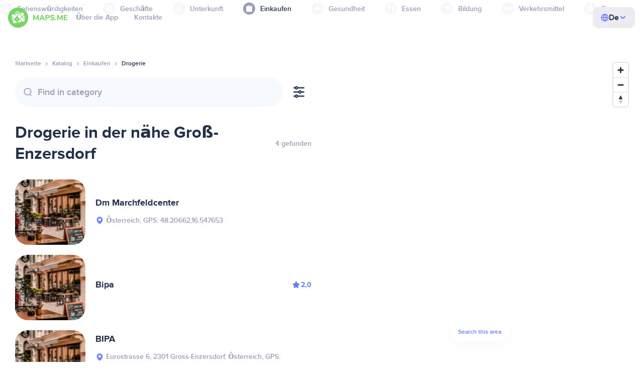

--- FILE ---
content_type: text/html;charset=UTF-8
request_url: https://de.maps.me/catalog/shops/shop-chemist/osterreich/gross-enzersdorf-240109644/
body_size: 84373
content:
<!DOCTYPE html>
<html>
  <head>
    
    <meta http-equiv="Content-Type" content="text/html; charset=utf-8" />
    <meta
      name="viewport"
      content="width=device-width, initial-scale=1.0, maximum-scale=1.0, user-scalable=0"
    />

    
    
    
    <meta
      name="description"
      content="Drogerie: Es gibt 23 Orte in Groß-Enzersdorf, Österreich. Suche nach „Drogerie“ und filtere nach Bewertungen, Features und Rezensionen für das Gebiet Österreich, Groß-Enzersdorf."
    />
    

    <link
      rel="apple-touch-icon"
      sizes="180x180"
      href="/img/favicon/apple-touch-icon.png"
    />
    <link
      rel="icon"
      type="image/png"
      sizes="32x32"
      href="/img/favicon/favicon-32x32.png"
    />
    <link
      rel="icon"
      type="image/png"
      sizes="16x16"
      href="/img/favicon/favicon-16x16.png"
    />
    <link rel="manifest" href="/img/favicon/site.webmanifest" />
    <link
      rel="mask-icon"
      href="/img/favicon/safari-pinned-tab.svg"
      color="#77d563"
    />
    <meta name="msapplication-TileColor" content="#00aba9" />
    <meta name="theme-color" content="#ffffff" />

    <title
    >Drogerie in der Nähe von Groß-Enzersdorf, Österreich: Adressen, Webseiten im Einkaufen-Verzeichnis, MAPS.ME – lade Offline-Karten herunter</title>
    
    
    
    
    
    

    <!--Google-->
    <meta
      itemprop="name"
      content="MAPS.ME (MapsWithMe), detaillierte Offline-Karten aus aller Welt für iPhone, iPad, Android"
    />
    <meta
      itemprop="description"
      content="MAPS.ME (MapsWithMe) bietet Offline-Karten aus aller Welt. Karten der Vereinigten Staaten von Amerika. New York, San Francisco, Washington. Frankreich: Paris. Italien: Rom, Venedig, Florenz, Rimini. Spanien: Barcelona, Madrid. Japan, Großbritannien, Türkei, Russland, Indien. Für Android- und iOS-Geräte."
    />
    <meta itemprop="image" content="/img/logo.png" />
    <!--Twitter-->
    <meta name="twitter:card" content="summary" />
    <meta
      name="twitter:title"
      content="MAPS.ME (MapsWithMe), detaillierte Offline-Karten aus aller Welt für iPhone, iPad, Android"
    />
    <meta
      name="twitter:description"
      content="MAPS.ME (MapsWithMe) bietet Offline-Karten aus aller Welt. Karten der Vereinigten Staaten von Amerika. New York, San Francisco, Washington. Frankreich: Paris. Italien: Rom, Venedig, Florenz, Rimini. Spanien: Barcelona, Madrid. Japan, Großbritannien, Türkei, Russland, Indien. Für Android- und iOS-Geräte."
    />
    <meta name="twitter:image:src" content="/img/logo.png" />
    <!--Facebook-->
    <meta
      property="og:site_name"
      content="MAPS.ME (MapsWithMe), detaillierte Offline-Karten aus aller Welt für iPhone, iPad, Android"
    />
    <meta
      property="og:description"
      content="MAPS.ME (MapsWithMe) bietet Offline-Karten aus aller Welt. Karten der Vereinigten Staaten von Amerika. New York, San Francisco, Washington. Frankreich: Paris. Italien: Rom, Venedig, Florenz, Rimini. Spanien: Barcelona, Madrid. Japan, Großbritannien, Türkei, Russland, Indien. Für Android- und iOS-Geräte."
    />
    <meta property="og:image" content="/img/logo.png" />
    <meta
      property="og:title"
      content="MAPS.ME (MapsWithMe), detaillierte Offline-Karten aus aller Welt für iPhone, iPad, Android"
    />
    <meta property="og:type" content="website" />
    <meta property="og:url" content="https://de.maps.me" />
    <link
      rel="alternate"
      hreflang="en"
      href="https://maps.me/catalog/shops/shop-chemist/osterreich/gross-enzersdorf-240109644/"
    /><link
      rel="alternate"
      hreflang="ar"
      href="https://ae.maps.me/catalog/shops/shop-chemist/osterreich/gross-enzersdorf-240109644/"
    /><link
      rel="alternate"
      hreflang="pt-br"
      href="https://br.maps.me/catalog/shops/shop-chemist/osterreich/gross-enzersdorf-240109644/"
    /><link
      rel="alternate"
      hreflang="fr"
      href="https://fr.maps.me/catalog/shops/shop-chemist/osterreich/gross-enzersdorf-240109644/"
    /><link
      rel="alternate"
      hreflang="de"
      href="https://de.maps.me/catalog/shops/shop-chemist/osterreich/gross-enzersdorf-240109644/"
    /><link
      rel="alternate"
      hreflang="it"
      href="https://it.maps.me/catalog/shops/shop-chemist/osterreich/gross-enzersdorf-240109644/"
    /><link
      rel="alternate"
      hreflang="ru"
      href="https://ru.maps.me/catalog/shops/shop-chemist/osterreich/gross-enzersdorf-240109644/"
    /><link
      rel="alternate"
      hreflang="zh"
      href="https://cn.maps.me/catalog/shops/shop-chemist/osterreich/gross-enzersdorf-240109644/"
    /><link
      rel="alternate"
      hreflang="zf"
      href="https://zf.maps.me/catalog/shops/shop-chemist/osterreich/gross-enzersdorf-240109644/"
    /><link
      rel="alternate"
      hreflang="es"
      href="https://es.maps.me/catalog/shops/shop-chemist/osterreich/gross-enzersdorf-240109644/"
    /><link
      rel="alternate"
      hreflang="tr"
      href="https://tr.maps.me/catalog/shops/shop-chemist/osterreich/gross-enzersdorf-240109644/"
    /><link
      rel="alternate"
      hreflang="hi"
      href="https://hi.maps.me/catalog/shops/shop-chemist/osterreich/gross-enzersdorf-240109644/"
    /><link
      rel="alternate"
      hreflang="vi"
      href="https://vn.maps.me/catalog/shops/shop-chemist/osterreich/gross-enzersdorf-240109644/"
    /><link
      rel="alternate"
      hreflang="ja"
      href="https://ja.maps.me/catalog/shops/shop-chemist/osterreich/gross-enzersdorf-240109644/"
    /><link
      rel="alternate"
      hreflang="ko"
      href="https://ko.maps.me/catalog/shops/shop-chemist/osterreich/gross-enzersdorf-240109644/"
    />
    
    <!--social end-->

    <link
      href="/css/light-theme.css"
      rel="stylesheet"
      type="text/css"
    />
    

    <link href="/css/style.css" rel="stylesheet" type="text/css" />
    <link href="/css/mobile.css" rel="stylesheet" type="text/css" />
    <link href="/css/header.css" rel="stylesheet" type="text/css" />
    <meta property="og:test" content="light" />

    <!-- Google Tag Manager -->
    <script>
      (function (w, d, s, l, i) {
        w[l] = w[l] || [];
        w[l].push({
          "gtm.start": new Date().getTime(),
          event: "gtm.js",
        });
        var f = d.getElementsByTagName(s)[0],
          j = d.createElement(s),
          dl = l != "dataLayer" ? "&l=" + l : "";
        j.async = true;
        j.src = "https://www.googletagmanager.com/gtm.js?id=" + i + dl;
        f.parentNode.insertBefore(j, f);
      })(window, document, "script", "dataLayer", "GTM-T43L9CP");
    </script>
    <!-- End Google Tag Manager -->
    <script
      src="//geoip-js.com/js/apis/geoip2/v2.1/geoip2.js"
      type="text/javascript"
    ></script>
  
    <script src="https://api.mapbox.com/mapbox-gl-js/v1.12.0/mapbox-gl.js"></script>
    <link
      href="https://api.mapbox.com/mapbox-gl-js/v1.12.0/mapbox-gl.css"
      rel="stylesheet"
    />
  </head>
  <body class="theme-light">
    <div class="mainwrap">
      <div class="top-content">
        <header
    class="page-header"
  >
    <div class="page-header-content-wrapper">
      <div class="page-header-left-side">
        <a
          class="page-header-logo page-header-logo--long"
          href="/"
          ><img src="/img/logo-full.svg" alt="Maps.me" />
        </a>
        <a
          class="page-header-logo page-header-logo--short"
          href="/"
          ><img src="/img/logo.svg" alt="Maps.me" />
        </a>
        <div class="page-header-navigation js-page-header-navigation">
          <div
            class="page-header-languages page-header-languages--mobile js-page-header-languages-block"
          >
            <div
              class="page-header-languages-current js-page-header-languages-current"
            >
              <div>
                <img src="/img/globe.svg" />
                <div>De</div>
              </div>
              <img class="chevron" src="/img/chevron-up.svg" />
            </div>
            <div class="page-header-back js-page-header-languages-current">
              <img src="/img/chevron-left.svg" />
              Menu
            </div>
            <div class="page-header-languages-list">
              <a
                class="filters-check"
                href="https://maps.me/catalog/shops/shop-chemist/osterreich/gross-enzersdorf-240109644/"
              >
                <span class="checkbox"></span
                ><span>English</span>
              </a><a
                class="filters-check"
                href="https://ae.maps.me/catalog/shops/shop-chemist/osterreich/gross-enzersdorf-240109644/"
              >
                <span class="checkbox"></span
                ><span>Arabic</span>
              </a><a
                class="filters-check"
                href="https://br.maps.me/catalog/shops/shop-chemist/osterreich/gross-enzersdorf-240109644/"
              >
                <span class="checkbox"></span
                ><span>Brazil</span>
              </a><a
                class="filters-check"
                href="https://fr.maps.me/catalog/shops/shop-chemist/osterreich/gross-enzersdorf-240109644/"
              >
                <span class="checkbox"></span
                ><span>French</span>
              </a><a
                class="filters-check active"
                href="https://de.maps.me/catalog/shops/shop-chemist/osterreich/gross-enzersdorf-240109644/"
              >
                <span class="checkbox"></span
                ><span>German</span>
              </a><a
                class="filters-check"
                href="https://it.maps.me/catalog/shops/shop-chemist/osterreich/gross-enzersdorf-240109644/"
              >
                <span class="checkbox"></span
                ><span>Italian</span>
              </a><a
                class="filters-check"
                href="https://ru.maps.me/catalog/shops/shop-chemist/osterreich/gross-enzersdorf-240109644/"
              >
                <span class="checkbox"></span
                ><span>Russian</span>
              </a><a
                class="filters-check"
                href="https://cn.maps.me/catalog/shops/shop-chemist/osterreich/gross-enzersdorf-240109644/"
              >
                <span class="checkbox"></span
                ><span>Simplified China</span>
              </a><a
                class="filters-check"
                href="https://zf.maps.me/catalog/shops/shop-chemist/osterreich/gross-enzersdorf-240109644/"
              >
                <span class="checkbox"></span
                ><span>Traditional China</span>
              </a><a
                class="filters-check"
                href="https://es.maps.me/catalog/shops/shop-chemist/osterreich/gross-enzersdorf-240109644/"
              >
                <span class="checkbox"></span
                ><span>Spanish</span>
              </a><a
                class="filters-check"
                href="https://tr.maps.me/catalog/shops/shop-chemist/osterreich/gross-enzersdorf-240109644/"
              >
                <span class="checkbox"></span
                ><span>Turkey</span>
              </a><a
                class="filters-check"
                href="https://hi.maps.me/catalog/shops/shop-chemist/osterreich/gross-enzersdorf-240109644/"
              >
                <span class="checkbox"></span
                ><span>India</span>
              </a><a
                class="filters-check"
                href="https://vn.maps.me/catalog/shops/shop-chemist/osterreich/gross-enzersdorf-240109644/"
              >
                <span class="checkbox"></span
                ><span>Vietnam</span>
              </a><a
                class="filters-check"
                href="https://ja.maps.me/catalog/shops/shop-chemist/osterreich/gross-enzersdorf-240109644/"
              >
                <span class="checkbox"></span
                ><span>Japanese</span>
              </a><a
                class="filters-check"
                href="https://ko.maps.me/catalog/shops/shop-chemist/osterreich/gross-enzersdorf-240109644/"
              >
                <span class="checkbox"></span
                ><span>Korean</span>
              </a>
            </div>
          </div>
          <ul class="js-navigation-list">
            <li
            >
              <a
                class="link"
                href="/app/"
                >Über die App</a
              >
              <img src="/img/chevron-nav.svg" />
            </li>
            <li
            >
              <a
                class="link"
                href="/contacts/"
                >Kontakte</a
              >
              <img src="/img/chevron-nav.svg" />
            </li>
          </ul>
        </div>
      </div>

      <div
        class="page-header-languages js-page-header-languages-block"
      >
        <div
          class="page-header-languages-current js-page-header-languages-current"
        >
          <img src="/img/globe.svg" />
          <div>De</div>
          <img class="chevron" src="/img/chevron-up.svg" />
        </div>

        <div class="page-header-languages-list">
          <a
            class="filters-check"
            href="https://maps.me/catalog/shops/shop-chemist/osterreich/gross-enzersdorf-240109644/"
          >
            <span class="checkbox"></span
            ><span>English</span>
          </a><a
            class="filters-check"
            href="https://ae.maps.me/catalog/shops/shop-chemist/osterreich/gross-enzersdorf-240109644/"
          >
            <span class="checkbox"></span
            ><span>Arabic</span>
          </a><a
            class="filters-check"
            href="https://br.maps.me/catalog/shops/shop-chemist/osterreich/gross-enzersdorf-240109644/"
          >
            <span class="checkbox"></span
            ><span>Brazil</span>
          </a><a
            class="filters-check"
            href="https://fr.maps.me/catalog/shops/shop-chemist/osterreich/gross-enzersdorf-240109644/"
          >
            <span class="checkbox"></span
            ><span>French</span>
          </a><a
            class="filters-check active"
            href="https://de.maps.me/catalog/shops/shop-chemist/osterreich/gross-enzersdorf-240109644/"
          >
            <span class="checkbox"></span
            ><span>German</span>
          </a><a
            class="filters-check"
            href="https://it.maps.me/catalog/shops/shop-chemist/osterreich/gross-enzersdorf-240109644/"
          >
            <span class="checkbox"></span
            ><span>Italian</span>
          </a><a
            class="filters-check"
            href="https://ru.maps.me/catalog/shops/shop-chemist/osterreich/gross-enzersdorf-240109644/"
          >
            <span class="checkbox"></span
            ><span>Russian</span>
          </a><a
            class="filters-check"
            href="https://cn.maps.me/catalog/shops/shop-chemist/osterreich/gross-enzersdorf-240109644/"
          >
            <span class="checkbox"></span
            ><span>Simplified China</span>
          </a><a
            class="filters-check"
            href="https://zf.maps.me/catalog/shops/shop-chemist/osterreich/gross-enzersdorf-240109644/"
          >
            <span class="checkbox"></span
            ><span>Traditional China</span>
          </a><a
            class="filters-check"
            href="https://es.maps.me/catalog/shops/shop-chemist/osterreich/gross-enzersdorf-240109644/"
          >
            <span class="checkbox"></span
            ><span>Spanish</span>
          </a><a
            class="filters-check"
            href="https://tr.maps.me/catalog/shops/shop-chemist/osterreich/gross-enzersdorf-240109644/"
          >
            <span class="checkbox"></span
            ><span>Turkey</span>
          </a><a
            class="filters-check"
            href="https://hi.maps.me/catalog/shops/shop-chemist/osterreich/gross-enzersdorf-240109644/"
          >
            <span class="checkbox"></span
            ><span>India</span>
          </a><a
            class="filters-check"
            href="https://vn.maps.me/catalog/shops/shop-chemist/osterreich/gross-enzersdorf-240109644/"
          >
            <span class="checkbox"></span
            ><span>Vietnam</span>
          </a><a
            class="filters-check"
            href="https://ja.maps.me/catalog/shops/shop-chemist/osterreich/gross-enzersdorf-240109644/"
          >
            <span class="checkbox"></span
            ><span>Japanese</span>
          </a><a
            class="filters-check"
            href="https://ko.maps.me/catalog/shops/shop-chemist/osterreich/gross-enzersdorf-240109644/"
          >
            <span class="checkbox"></span
            ><span>Korean</span>
          </a>
        </div>
      </div>

      <div class="mobile-menu-button js-mobile-menu-button">
        <img
          class="mobile-menu-image--burger"
          src="/img/burger.svg"
          alt="Maps.me"
        />
        <img
          class="mobile-menu-image--cross"
          src="/img/burger-close.svg"
          alt="Maps.me"
        />
      </div>
    </div>
    <div class="snackbar-error" id="error-alert">
      <div class="snackbar-error-text-container" variant="error"><span class="snackbar-error-text">This section is not available yet</span></div>
      <div class="snackbar-error-icon"><svg width="24" height="24" viewBox="0 0 24 24" fill="none" xmlns="http://www.w3.org/2000/svg"><path d="M12 22C9.34711 22.0024 6.80218 20.9496 4.9263 19.0737C3.05042 17.1978 1.99762 14.6529 2 12V11.8C2.08179 7.79223 4.5478 4.22016 8.26637 2.72307C11.9849 1.22597 16.2381 2.0929 19.074 4.92601C21.9365 7.78609 22.7932 12.0893 21.2443 15.8276C19.6955 19.5659 16.0465 22.0024 12 22ZM12 13.41L13.885 15.295C14.2744 15.6844 14.9056 15.6844 15.295 15.295C15.6844 14.9056 15.6844 14.2744 15.295 13.885L13.41 12L15.295 10.115C15.6844 9.72565 15.6844 9.09437 15.295 8.70501C14.9056 8.31565 14.2744 8.31565 13.885 8.70501L12 10.59L10.115 8.70501C9.72565 8.31565 9.09437 8.31565 8.70501 8.70501C8.31565 9.09437 8.31565 9.72565 8.70501 10.115L10.59 12L8.70508 13.8849C8.31568 14.2743 8.31568 14.9057 8.70508 15.2951C9.09442 15.6844 9.72566 15.6845 10.1151 15.2952L12 13.411V13.41Z" fill="white"></path></svg></div>
    </div>
  </header>
        <!-- end .header-->
        
        
          <div class="top-categories">
    <div class="container">
        <div class="swiper-container">
            <div class="swiper-wrapper">
                <div class="swiper-slide">
                    <div class="menu-category js_open_block"
                         style="--color: #319CFF">
                        <div class="menu-category-head link js_toggle_categories"> <span class="pic">
                                                                            <img src="/img/categories/entertainment-7d60ce76e86377e2fc948d0865602163.svg"
                                                                                 width="24" height="24" alt=""/>
                                                                            </span><span>Unterhaltung</span>
                        </div>
                        <!-- end .menu-category-head-->
                        <div class="popup">
                            <div class="popup-scroll">
                                <div class="popup-ind">
                                    <ul>
                                        <li>
                                            <a href="/catalog/recreation/sport-athletics/">Fitness</a>
                                        </li>
                                        <li>
                                            <a href="/catalog/recreation/sport-basketball/">Basketballplatz</a>
                                        </li>
                                        <li>
                                            <a href="/catalog/recreation/amenity-casino/">Casino</a>
                                        </li>
                                        <li>
                                            <a href="/catalog/recreation/amenity-cinema/">Kino</a>
                                        </li>
                                        <li>
                                            <a href="/catalog/recreation/leisure-fitness_centre/">Fitnessstudio</a>
                                        </li>
                                        <li>
                                            <a href="/catalog/recreation/sport-football/">Fußballplatz</a>
                                        </li>
                                        <li>
                                            <a href="/catalog/recreation/amenity-library/">Bibliothek</a>
                                        </li>
                                        <li>
                                            <a href="/catalog/recreation/sport-multi/">Sportplatz</a>
                                        </li>
                                        <li>
                                            <a href="/catalog/recreation/amenity-nightclub/">Nachtclub</a>
                                        </li>
                                        <li>
                                            <a href="/catalog/recreation/leisure-park/">Parkanlage</a>
                                        </li>
                                        <li>
                                            <a href="/catalog/recreation/man_made-pier/">Kai</a>
                                        </li>
                                        <li>
                                            <a href="/catalog/recreation/leisure-sauna/">Sauna</a>
                                        </li>
                                        <li>
                                            <a href="/catalog/recreation/leisure-stadium/">Stadion</a>
                                        </li>
                                        <li>
                                            <a href="/catalog/recreation/leisure-swimming_pool/">Schwimmbad</a>
                                        </li>
                                        <li>
                                            <a href="/catalog/recreation/amenity-theatre/">Theater</a>
                                        </li>
                                        <li>
                                            <a href="/catalog/recreation/leisure-water_park/">Wasserpark</a>
                                        </li>
                                        <li>
                                            <a href="/catalog/recreation/tourism-zoo/">Zoo</a>
                                        </li>
                                    </ul>
                                </div>
                                <!-- end .popup-ind-->
                            </div>
                            <!-- end .popup-scroll-->
                            <div class="popup-arr"></div>
                        </div>
                        <!-- end .popup-->
                    </div>
                    <!-- end .menu-category-->
                </div>
                <div class="swiper-slide">
                    <div class="menu-category js_open_block"
                         style="--color: #AF63BC">
                        <div class="menu-category-head link js_toggle_categories"> <span class="pic">
                                                                            <img src="/img/categories/attractions-86345dd157fbd2a77d6e6ec71715c2bc.svg"
                                                                                 width="24" height="24" alt=""/>
                                                                            </span><span>Sehenswürdigkeiten</span>
                        </div>
                        <!-- end .menu-category-head-->
                        <div class="popup">
                            <div class="popup-scroll">
                                <div class="popup-ind">
                                    <ul>
                                        <li>
                                            <a href="/catalog/attractions/tourism-attraction/">Sehenswürdigkeit</a>
                                        </li>
                                        <li>
                                            <a href="/catalog/attractions/historic-castle/">Schloss/Burg</a>
                                        </li>
                                        <li>
                                            <a href="/catalog/attractions/amenity-place_of_worship-christian/">Kirche</a>
                                        </li>
                                        <li>
                                            <a href="/catalog/attractions/historic-memorial/">Denkmal</a>
                                        </li>
                                        <li>
                                            <a href="/catalog/attractions/historic-monument/">Monument</a>
                                        </li>
                                        <li>
                                            <a href="/catalog/attractions/amenity-place_of_worship-muslim/">Mosque</a>
                                        </li>
                                        <li>
                                            <a href="/catalog/attractions/tourism-museum/">Museum</a>
                                        </li>
                                        <li>
                                            <a href="/catalog/attractions/amenity-place_of_worship-jewish/">Synagoge</a>
                                        </li>
                                        <li>
                                            <a href="/catalog/attractions/amenity-place_of_worship-taoist/">Tempel</a>
                                        </li>
                                        <li>
                                            <a href="/catalog/attractions/historic-tomb/">Grabmal</a>
                                        </li>
                                        <li>
                                            <a href="/catalog/attractions/tourism-viewpoint/">Aussichtspunkt</a>
                                        </li>
                                        <li>
                                            <a href="/catalog/attractions/historic-wayside_shrine/">Wegkreuz</a>
                                        </li>
                                    </ul>
                                </div>
                                <!-- end .popup-ind-->
                            </div>
                            <!-- end .popup-scroll-->
                            <div class="popup-arr"></div>
                        </div>
                        <!-- end .popup-->
                    </div>
                    <!-- end .menu-category-->
                </div>
                <div class="swiper-slide">
                    <div class="menu-category js_open_block"
                         style="--color: #5D36B0">
                        <div class="menu-category-head link js_toggle_categories"> <span class="pic">
                                                                            <img src="/img/categories/business-b610e905c38c339acb539c8a6bb3a4c7.svg"
                                                                                 width="24" height="24" alt=""/>
                                                                            </span><span>Geschäfte</span>
                        </div>
                        <!-- end .menu-category-head-->
                        <div class="popup">
                            <div class="popup-scroll">
                                <div class="popup-ind">
                                    <ul>
                                        <li>
                                            <a href="/catalog/business/shop-car_parts/">Autoteile</a>
                                        </li>
                                        <li>
                                            <a href="/catalog/business/shop-car/">Autohändler</a>
                                        </li>
                                        <li>
                                            <a href="/catalog/business/amenity-car_wash/">Autowaschanlage</a>
                                        </li>
                                        <li>
                                            <a href="/catalog/business/office-company/">Geschäftsstelle</a>
                                        </li>
                                        <li>
                                            <a href="/catalog/business/shop-dry_cleaning/">Reinigungsdienst</a>
                                        </li>
                                        <li>
                                            <a href="/catalog/business/shop-hairdresser/">Friseursalon</a>
                                        </li>
                                        <li>
                                            <a href="/catalog/business/shop-laundry/">Wäscherei</a>
                                        </li>
                                        <li>
                                            <a href="/catalog/business/office-lawyer/">Anwalt</a>
                                        </li>
                                        <li>
                                            <a href="/catalog/business/shop-optician/">Optiker</a>
                                        </li>
                                        <li>
                                            <a href="/catalog/business/shop-car_repair-tyres/">Reifendienst</a>
                                        </li>
                                    </ul>
                                </div>
                                <!-- end .popup-ind-->
                            </div>
                            <!-- end .popup-scroll-->
                            <div class="popup-arr"></div>
                        </div>
                        <!-- end .popup-->
                    </div>
                    <!-- end .menu-category-->
                </div>
                <div class="swiper-slide">
                    <div class="menu-category js_open_block"
                         style="--color: #6F4ADA">
                        <div class="menu-category-head link js_toggle_categories"> <span class="pic">
                                                                            <img src="/img/categories/lodging-3101fa6373c6a4ce946195c82f9a8b7d.svg"
                                                                                 width="24" height="24" alt=""/>
                                                                            </span><span>Unterkunft</span>
                        </div>
                        <!-- end .menu-category-head-->
                        <div class="popup">
                            <div class="popup-scroll">
                                <div class="popup-ind">
                                    <ul>
                                        <li>
                                            <a href="/catalog/lodging/tourism-apartment/">Apartments</a>
                                        </li>
                                        <li>
                                            <a href="/catalog/lodging/tourism-camp_site/">Campingplatz</a>
                                        </li>
                                        <li>
                                            <a href="/catalog/lodging/tourism-guest_house/">Pension</a>
                                        </li>
                                        <li>
                                            <a href="/catalog/lodging/tourism-hostel/">Herberge</a>
                                        </li>
                                        <li>
                                            <a href="/catalog/lodging/tourism-hotel/">Hotel</a>
                                        </li>
                                        <li>
                                            <a href="/catalog/lodging/tourism-motel/">Motel</a>
                                        </li>
                                    </ul>
                                </div>
                                <!-- end .popup-ind-->
                            </div>
                            <!-- end .popup-scroll-->
                            <div class="popup-arr"></div>
                        </div>
                        <!-- end .popup-->
                    </div>
                    <!-- end .menu-category-->
                </div>
                <div class="swiper-slide active">
                    <div class="menu-category active js_open_block"
                         style="--color: #999CB8">
                        <div class="menu-category-head link js_toggle_categories"> <span class="pic">
                                                                            <img src="/img/categories/shops-5aea0688e2b2c67948d3fe515282b853.svg"
                                                                                 width="24" height="24" alt=""/>
                                                                            </span><span>Einkaufen</span>
                        </div>
                        <!-- end .menu-category-head-->
                        <div class="popup">
                            <div class="popup-scroll">
                                <div class="popup-ind">
                                    <ul>
                                        <li>
                                            <a href="/catalog/shops/shop-bakery/">Bäckerei</a>
                                        </li>
                                        <li>
                                            <a href="/catalog/shops/shop-beauty/">Kosmetikgeschäft</a>
                                        </li>
                                        <li>
                                            <a href="/catalog/shops/shop-books/">Bücherladen</a>
                                        </li>
                                        <li>
                                            <a href="/catalog/shops/shop-butcher/">Metzgerei</a>
                                        </li>
                                        <li>
                                            <a href="/catalog/shops/shop-chemist/">Drogerie</a>
                                        </li>
                                        <li>
                                            <a href="/catalog/shops/shop-clothes/">Kleidungsgeschäft</a>
                                        </li>
                                        <li>
                                            <a href="/catalog/shops/shop-computer/">Computerladen</a>
                                        </li>
                                        <li>
                                            <a href="/catalog/shops/shop-department_store/">Kaufhaus</a>
                                        </li>
                                        <li>
                                            <a href="/catalog/shops/shop-florist/">Florist</a>
                                        </li>
                                        <li>
                                            <a href="/catalog/shops/shop-furniture/">Möbelgeschäft</a>
                                        </li>
                                        <li>
                                            <a href="/catalog/shops/shop-gift/">Geschenkeladen</a>
                                        </li>
                                        <li>
                                            <a href="/catalog/shops/shop-hardware/">Baumarkt</a>
                                        </li>
                                        <li>
                                            <a href="/catalog/shops/shop-jewelry/">Juwelier</a>
                                        </li>
                                        <li>
                                            <a href="/catalog/shops/shop-kiosk/">Kiosk</a>
                                        </li>
                                        <li>
                                            <a href="/catalog/shops/shop-alcohol/">Spirituosengeschäft</a>
                                        </li>
                                        <li>
                                            <a href="/catalog/shops/shop-mall/">Einkaufszentrum</a>
                                        </li>
                                        <li>
                                            <a href="/catalog/shops/amenity-marketplace/">Marktplatz</a>
                                        </li>
                                        <li>
                                            <a href="/catalog/shops/shop-pet/">Heimtierbedarf</a>
                                        </li>
                                        <li>
                                            <a href="/catalog/shops/shop-photo/">Fotogeschäft</a>
                                        </li>
                                        <li>
                                            <a href="/catalog/shops/shop-shoes/">Schuhgeschäft</a>
                                        </li>
                                        <li>
                                            <a href="/catalog/shops/shop-sports/">Sportgeschäft</a>
                                        </li>
                                        <li>
                                            <a href="/catalog/shops/shop-supermarket/">Supermarkt</a>
                                        </li>
                                        <li>
                                            <a href="/catalog/shops/shop-confectionery/">Süßwarenladen</a>
                                        </li>
                                        <li>
                                            <a href="/catalog/shops/shop-ticket/">Kartenverkaufsstelle</a>
                                        </li>
                                        <li>
                                            <a href="/catalog/shops/shop-toys/">Spielzeuggeschäft</a>
                                        </li>
                                        <li>
                                            <a href="/catalog/shops/shop-wine/">Weinhandlung</a>
                                        </li>
                                    </ul>
                                </div>
                                <!-- end .popup-ind-->
                            </div>
                            <!-- end .popup-scroll-->
                            <div class="popup-arr"></div>
                        </div>
                        <!-- end .popup-->
                    </div>
                    <!-- end .menu-category-->
                </div>
                <div class="swiper-slide">
                    <div class="menu-category js_open_block"
                         style="--color: #28DBBB">
                        <div class="menu-category-head link js_toggle_categories"> <span class="pic">
                                                                            <img src="/img/categories/health-a5112ec65e5c888fae2e25462a5ecb0d.svg"
                                                                                 width="24" height="24" alt=""/>
                                                                            </span><span>Gesundheit</span>
                        </div>
                        <!-- end .menu-category-head-->
                        <div class="popup">
                            <div class="popup-scroll">
                                <div class="popup-ind">
                                    <ul>
                                        <li>
                                            <a href="/catalog/health/amenity-clinic/">Klinik</a>
                                        </li>
                                        <li>
                                            <a href="/catalog/health/amenity-dentist/">Zahnarzt</a>
                                        </li>
                                        <li>
                                            <a href="/catalog/health/amenity-doctors/">Arzt</a>
                                        </li>
                                        <li>
                                            <a href="/catalog/health/amenity-hospital/">Krankenhaus</a>
                                        </li>
                                        <li>
                                            <a href="/catalog/health/amenity-pharmacy/">Apotheke</a>
                                        </li>
                                        <li>
                                            <a href="/catalog/health/amenity-veterinary/">Tierarzt</a>
                                        </li>
                                    </ul>
                                </div>
                                <!-- end .popup-ind-->
                            </div>
                            <!-- end .popup-scroll-->
                            <div class="popup-arr"></div>
                        </div>
                        <!-- end .popup-->
                    </div>
                    <!-- end .menu-category-->
                </div>
                <div class="swiper-slide">
                    <div class="menu-category js_open_block"
                         style="--color: #24C17D">
                        <div class="menu-category-head link js_toggle_categories"> <span class="pic">
                                                                            <img src="/img/categories/food-482840d98888ee6d80d9694d22bec315.svg"
                                                                                 width="24" height="24" alt=""/>
                                                                            </span><span>Essen</span>
                        </div>
                        <!-- end .menu-category-head-->
                        <div class="popup">
                            <div class="popup-scroll">
                                <div class="popup-ind">
                                    <ul>
                                        <li>
                                            <a href="/catalog/food/amenity-bar/">Bar</a>
                                        </li>
                                        <li>
                                            <a href="/catalog/food/amenity-cafe/">Café</a>
                                        </li>
                                        <li>
                                            <a href="/catalog/food/amenity-fast_food/">Fast Food</a>
                                        </li>
                                        <li>
                                            <a href="/catalog/food/amenity-pub/">Kneipe</a>
                                        </li>
                                        <li>
                                            <a href="/catalog/food/amenity-restaurant/">Restaurant</a>
                                        </li>
                                    </ul>
                                </div>
                                <!-- end .popup-ind-->
                            </div>
                            <!-- end .popup-scroll-->
                            <div class="popup-arr"></div>
                        </div>
                        <!-- end .popup-->
                    </div>
                    <!-- end .menu-category-->
                </div>
                <div class="swiper-slide">
                    <div class="menu-category js_open_block"
                         style="--color: #1F9983">
                        <div class="menu-category-head link js_toggle_categories"> <span class="pic">
                                                                            <img src="/img/categories/education-6eeba8b3633828a2bc8a5e5849e3b374.svg"
                                                                                 width="24" height="24" alt=""/>
                                                                            </span><span>Bildung</span>
                        </div>
                        <!-- end .menu-category-head-->
                        <div class="popup">
                            <div class="popup-scroll">
                                <div class="popup-ind">
                                    <ul>
                                        <li>
                                            <a href="/catalog/education/amenity-college/">Hochschule</a>
                                        </li>
                                        <li>
                                            <a href="/catalog/education/amenity-kindergarten/">Kindergarten</a>
                                        </li>
                                        <li>
                                            <a href="/catalog/education/amenity-school/">Schule</a>
                                        </li>
                                        <li>
                                            <a href="/catalog/education/amenity-university/">Universität</a>
                                        </li>
                                    </ul>
                                </div>
                                <!-- end .popup-ind-->
                            </div>
                            <!-- end .popup-scroll-->
                            <div class="popup-arr"></div>
                        </div>
                        <!-- end .popup-->
                    </div>
                    <!-- end .menu-category-->
                </div>
                <div class="swiper-slide">
                    <div class="menu-category js_open_block"
                         style="--color: #FB4D6D">
                        <div class="menu-category-head link js_toggle_categories"> <span class="pic">
                                                                            <img src="/img/categories/transport-5f3701dbe5fcb3435103f1d33304467b.svg"
                                                                                 width="24" height="24" alt=""/>
                                                                            </span><span>Verkehrsmittel</span>
                        </div>
                        <!-- end .menu-category-head-->
                        <div class="popup">
                            <div class="popup-scroll">
                                <div class="popup-ind">
                                    <ul>
                                        <li>
                                            <a href="/catalog/transport/aeroway-aerodrome/">Flughafen</a>
                                        </li>
                                        <li>
                                            <a href="/catalog/transport/amenity-bus_station/">Bushaltestelle</a>
                                        </li>
                                        <li>
                                            <a href="/catalog/transport/amenity-car_rental/">Autovermietung</a>
                                        </li>
                                        <li>
                                            <a href="/catalog/transport/amenity-car_sharing/">Carsharing</a>
                                        </li>
                                        <li>
                                            <a href="/catalog/transport/amenity-fuel/">Tankstelle</a>
                                        </li>
                                        <li>
                                            <a href="/catalog/transport/amenity-parking/">Parkplatz</a>
                                        </li>
                                        <li>
                                            <a href="/catalog/transport/railway-subway_entrance/">U-/S-Bahn</a>
                                        </li>
                                        <li>
                                            <a href="/catalog/transport/amenity-taxi/">Taxi</a>
                                        </li>
                                        <li>
                                            <a href="/catalog/transport/railway-station/">Bahnhof</a>
                                        </li>
                                    </ul>
                                </div>
                                <!-- end .popup-ind-->
                            </div>
                            <!-- end .popup-scroll-->
                            <div class="popup-arr"></div>
                        </div>
                        <!-- end .popup-->
                    </div>
                    <!-- end .menu-category-->
                </div>
                <div class="swiper-slide">
                    <div class="menu-category js_open_block"
                         style="--color: #82C3FF">
                        <div class="menu-category-head link js_toggle_categories"> <span class="pic">
                                                                            <img src="/img/categories/finance-b610e905c38c339acb539c8a6bb3a4c7.svg"
                                                                                 width="24" height="24" alt=""/>
                                                                            </span><span>Finanzen</span>
                        </div>
                        <!-- end .menu-category-head-->
                        <div class="popup">
                            <div class="popup-scroll">
                                <div class="popup-ind">
                                    <ul>
                                        <li>
                                            <a href="/catalog/finance/amenity-atm/">Geldautomat</a>
                                        </li>
                                        <li>
                                            <a href="/catalog/finance/amenity-bank/">Bank</a>
                                        </li>
                                        <li>
                                            <a href="/catalog/finance/amenity-post_office/">Post</a>
                                        </li>
                                    </ul>
                                </div>
                                <!-- end .popup-ind-->
                            </div>
                            <!-- end .popup-scroll-->
                            <div class="popup-arr"></div>
                        </div>
                        <!-- end .popup-->
                    </div>
                    <!-- end .menu-category-->
                </div>
                <!-- end .swiper-slide-->
            </div>
            <!-- end .swiper-wrapper-->
        </div>
        <!-- end .swiper-container-->
    </div>
    <!-- end .container-->
</div>
        
        
        <!-- end .top-categories-->
      </div>
      <!-- end .top-content-->
      <div class="content">
        <div class="top-content-place with-cat"></div>
        <div class="content-with-map">
          <div class="container">
            <div class="breadcrumbs">
              <div class="grid">
                <div>
                  <a href="/"
                    ><span>Startseite</span></a
                  >
                </div>
                <div class="arr">
                  <svg width="12" height="12">
                    <use xlink:href="/img/sprite.svg#rarr-12"></use>
                  </svg>
                </div>
                <div>
                  <a href="/catalog"
                    ><span>Katalog</span></a
                  >
                </div>
                <div class="arr">
                  <svg width="12" height="12">
                    <use xlink:href="/img/sprite.svg#rarr-12"></use>
                  </svg>
                </div>
                <div>
                  <a
                    href="/catalog/shops/"
                  >
                    <span>Einkaufen</span>
                  </a>
                </div>
                <div class="arr">
                  <svg width="12" height="12">
                    <use xlink:href="/img/sprite.svg#rarr-12"></use>
                  </svg>
                </div>
                <div>
                  <span>Drogerie</span>
                </div>
              </div>
              <!-- end .grid-->
            </div>
            <!-- end .breadcrumbs-->
            <form
              action="/catalog/shops/shop-chemist/"
              class="big-search has-filters"
            >
              <div class="input placeholder input-big input-search">
                <input
                  type="search"
                  placeholder="Find in category" id="searchString" name="searchString" value=""
                />
                <div class="pic">
                  <svg width="20" height="20">
                    <use xlink:href="/img/sprite.svg#search-20"></use>
                  </svg>
                </div>
                <div class="clear">
                  <svg width="24" height="24">
                    <use xlink:href="/img/sprite.svg#cross-24"></use>
                  </svg>
                </div>
              </div>
              <!-- end .input-->
              <div
                class="filters js_open_block"
              >
                <div class="toggle js_toggle">
                  <svg width="24" height="24">
                    <use xlink:href="/img/sprite.svg#filter-24"></use>
                  </svg>
                </div>
                <!-- end .toggle-->
                <div class="popup">
                  <div class="popup-scroll">
                    <div class="popup-ind">
                      <a
                        class="filters-check"
                        href="/catalog/shops/shop-chemist/?wifi=true"
                      >
                        <span class="checkbox"></span><span>Wi-Fi</span>
                      </a>
                      <!-- end .filters-check-->
                      
                      <!-- end .filters-check-->
                      <div class="filters-checks">
                        <a
                          href="/catalog/shops/shop-chemist/?priceTier=1"
                        >
                          <span>$</span>
                        </a>
                        <a
                          href="/catalog/shops/shop-chemist/?priceTier=2"
                        >
                          <span>$$</span>
                        </a>
                        <a
                          href="/catalog/shops/shop-chemist/?priceTier=3"
                        >
                          <span>$$$</span>
                        </a>
                        <a
                          href="/catalog/shops/shop-chemist/?priceTier=4"
                        >
                          <span>$$$$</span>
                        </a>
                      </div>
                      <!-- end .filters-checks-->
                      <a
                        class="filters-check"
                        href="/catalog/shops/shop-chemist/?wheelchair=true"
                      >
                        <span class="checkbox"></span
                        ><span>Wheelchair active</span>
                      </a>
                      <!-- end .filters-check-->
                      <div class="filters-clear">
                        <a
                          class="link"
                          type="reset"
                          href="/catalog/shops/shop-chemist/"
                          >Clear</a
                        >
                      </div>
                      <!-- end .filters-clear-->
                    </div>
                    <!-- end .popup-ind-->
                  </div>
                  <!-- end .popup-scroll-->
                  <div class="popup-arr"></div>
                </div>
                <!-- end .popup-->
              </div>
              <!-- end .filters-->
            </form>
            <!-- end .big-search-->

            <div
              class="results-title"
            >
              <div class="top">
                
                <h1
                  class="title-33"
                >Drogerie in der nähe Groß-Enzersdorf</h1>
                
                <div
                  class="num"
                >4 gefunden</div>
              </div>
              <!-- end .top-->
            </div>
            <!-- end .results-title-->
            <div
              class="list-places"
            >
              
                <div class="el" id="58a452ea39a0160c971a0f71">
    <div class="card-wide">
        <a class="head"
           href="/catalog/shops/shop-chemist/dm-4611686019311629448/">
            <div class="photo"><img src="/img/temp/1.jpg" width="280"
                                    height="260" alt=""/></div>
            <!-- end .photo-->
            <div class="wrap">
                <div class="top">
                    <h2 class="name">Dm Marchfeldcenter</h2>
                    
                    <!-- end .info-stars-->
                </div>
                <!-- end .top-->
                <div class="info">
                    <div class="l">
                        <div>
                            
                            
                        </div>
                        <div class="info-place">
                            <span class="pic">
                            <svg width="15" height="15">
                                    <use xlink:href="/img/sprite.svg#pin-20"></use>
                            </svg>
                        </span>
                            <div>Österreich, GPS: 48.20662,16.547653</div>
                        </div>
                        <!-- end .info-place-->
                    </div>
                    <!-- end .l-->
                </div>
                <!-- end .info-->
                <div class="tags">
                    
                    <ul class="hide">
                    </ul>
                    
                </div>
                <!-- end .tags-->
            </div>
            <!-- end .wrap-->
        </a>
        <!-- end .head-->
        
        <!-- end .descr-->
    </div>
    <!-- end .card-wide-->
</div>
                
              
              
                <div class="el" id="58a452e839a0160c971a0f6b">
    <div class="card-wide">
        <a class="head"
           href="/catalog/shops/shop-chemist/bipa-4611686018766009020/">
            <div class="photo"><img src="/img/temp/1.jpg" width="280"
                                    height="260" alt=""/></div>
            <!-- end .photo-->
            <div class="wrap">
                <div class="top">
                    <h2 class="name">Bipa</h2>
                    <div class="info-stars">
                        <span class="pic">
                    <svg width="15" height="15">
                            <use xlink:href="/img/sprite.svg#star-15"></use>
                    </svg>
                    </span>
                        <span>2,0</span>
                    </div>
                    <!-- end .info-stars-->
                </div>
                <!-- end .top-->
                <div class="info">
                    <div class="l">
                        <div>
                            
                            
                        </div>
                        
                        <!-- end .info-place-->
                    </div>
                    <!-- end .l-->
                </div>
                <!-- end .info-->
                <div class="tags">
                    
                    <ul class="hide">
                    </ul>
                    
                </div>
                <!-- end .tags-->
            </div>
            <!-- end .wrap-->
        </a>
        <!-- end .head-->
        
        <!-- end .descr-->
    </div>
    <!-- end .card-wide-->
</div>
                
              
              
                <div class="el" id="58a4402739a016ff6716dee1">
    <div class="card-wide">
        <a class="head"
           href="/catalog/shops/shop-chemist/bipa-9223372036880538099/">
            <div class="photo"><img src="/img/temp/1.jpg" width="280"
                                    height="260" alt=""/></div>
            <!-- end .photo-->
            <div class="wrap">
                <div class="top">
                    <h2 class="name">BIPA</h2>
                    
                    <!-- end .info-stars-->
                </div>
                <!-- end .top-->
                <div class="info">
                    <div class="l">
                        <div>
                            
                            
                        </div>
                        <div class="info-place">
                            <span class="pic">
                            <svg width="15" height="15">
                                    <use xlink:href="/img/sprite.svg#pin-20"></use>
                            </svg>
                        </span>
                            <div>Eurostrasse 6, 2301 Gross-Enzersdorf, Österreich, GPS: 48.206936,16.545185</div>
                        </div>
                        <!-- end .info-place-->
                    </div>
                    <!-- end .l-->
                </div>
                <!-- end .info-->
                <div class="tags">
                    <ul class="show">
                        <li>
                            <div class="btn btn-lightblue">Kreditkarten</div>
                        </li>
                    </ul>
                    <ul class="hide">
                    </ul>
                    <div class="btn btn-lightblue">+<span></span>more
                    </div>
                </div>
                <!-- end .tags-->
            </div>
            <!-- end .wrap-->
        </a>
        <!-- end .head-->
        
        <!-- end .descr-->
    </div>
    <!-- end .card-wide-->
</div>
                
              
              
                <div class="el" id="58a452e639a0160c971a0f65">
    <div class="card-wide">
        <a class="head"
           href="/catalog/shops/shop-chemist/drogerie-kovacic-4611686018766009413/">
            <div class="photo"><img src="https://fastly.4sqi.net/img/general/320x240/71009889_YA2ZRzZb7IVI4vKJnEKP721TKT_WgwrpAPi4B1zquuU.jpg" width="280"
                                    height="260" alt=""/></div>
            <!-- end .photo-->
            <div class="wrap">
                <div class="top">
                    <h2 class="name">Drogerie Kovacic</h2>
                    
                    <!-- end .info-stars-->
                </div>
                <!-- end .top-->
                <div class="info">
                    <div class="l">
                        <div>
                            
                            
                        </div>
                        <div class="info-place">
                            <span class="pic">
                            <svg width="15" height="15">
                                    <use xlink:href="/img/sprite.svg#pin-20"></use>
                            </svg>
                        </span>
                            <div>Josef-Reither-Ring 4, 2301 Groß Enzersdorf, Österreich, GPS: 48.19988,16.549767</div>
                        </div>
                        <!-- end .info-place-->
                    </div>
                    <!-- end .l-->
                </div>
                <!-- end .info-->
                <div class="tags">
                    <ul class="show">
                        <li>
                            <div class="btn btn-lightblue">Kreditkarten</div>
                        </li>
                    </ul>
                    <ul class="hide">
                    </ul>
                    <div class="btn btn-lightblue">+<span></span>more
                    </div>
                </div>
                <!-- end .tags-->
            </div>
            <!-- end .wrap-->
        </a>
        <!-- end .head-->
        
        <!-- end .descr-->
    </div>
    <!-- end .card-wide-->
</div>
                
              
              <!-- end .inner-info-->
            </div>
            <div>
              <!--                     https://maps.me/catalog/food/amenity-cafe/nederland/amsterdam-268396336/ -->
              <h3
                class="title-20"
              >Mehr Drogerie in anderen Städten</h3>
              <ul class="links-list">
                <li>
                  <a
                    href="/catalog/shops/shop-chemist/osterreich/st-polten-240038219/"
                  >Drogerie In der Nähe St. Pölten</a>
                </li>
                <li>
                  <a
                    href="/catalog/shops/shop-chemist/france/nice-1701090139/"
                  >Drogerie In der Nähe Nizza</a>
                </li>
                <li>
                  <a
                    href="/catalog/shops/shop-chemist/united-states-of-america/san-diego-1824135555/"
                  >Drogerie In der Nähe San Diego</a>
                </li>
                <li>
                  <a
                    href="/catalog/shops/shop-chemist/slovensko/velky-meder-26036901/"
                  >Drogerie In der Nähe Groß-Magendorf</a>
                </li>
                <li>
                  <a
                    href="/catalog/shops/shop-chemist/polska/pruszkow-31790838/"
                  >Drogerie In der Nähe Pruszków</a>
                </li>
                <li>
                  <a
                    href="/catalog/shops/shop-chemist/polska/chocianow-31809141/"
                  >Drogerie In der Nähe Kotzenau</a>
                </li>
                <li>
                  <a
                    href="/catalog/shops/shop-chemist/deutschland/lindau-bodensee--240030533/"
                  >Drogerie In der Nähe Lindau (Bodensee)</a>
                </li>
                <li>
                  <a
                    href="/catalog/shops/shop-chemist/deutschland/pottmes-29091016/"
                  >Drogerie In der Nähe Pöttmes</a>
                </li>
                <li>
                  <a
                    href="/catalog/shops/shop-chemist/deutschland/bad-bibra-240114367/"
                  >Drogerie In der Nähe Bad Bibra</a>
                </li>
              </ul>
            </div>
            <div>
              <!-- https://maps.me/catalog/recreation/leisure-fitness_centre/country-espana/city-barcelona-152364165/ -->
              <h3
                class="title-20"
              >Interessante Orte in Groß-Enzersdorf</h3>
              <ul class="links-list">
                <li>
                  <a
                    href="/catalog/food/amenity-restaurant/osterreich/gross-enzersdorf-240109644/"
                  >Restaurant In der Nähe Groß-Enzersdorf</a>
                </li>
                <li>
                  <a
                    href="/catalog/shops/shop-supermarket/osterreich/gross-enzersdorf-240109644/"
                  >Supermarkt In der Nähe Groß-Enzersdorf</a>
                </li>
                <li>
                  <a
                    href="/catalog/finance/amenity-bank/osterreich/gross-enzersdorf-240109644/"
                  >Bank In der Nähe Groß-Enzersdorf</a>
                </li>
                <li>
                  <a
                    href="/catalog/shops/shop-bakery/osterreich/gross-enzersdorf-240109644/"
                  >Bäckerei In der Nähe Groß-Enzersdorf</a>
                </li>
                <li>
                  <a
                    href="/catalog/lodging/tourism-guest_house/osterreich/gross-enzersdorf-240109644/"
                  >Gästehaus In der Nähe Groß-Enzersdorf</a>
                </li>
                <li>
                  <a
                    href="/catalog/food/amenity-pub/osterreich/gross-enzersdorf-240109644/"
                  >Kneipe In der Nähe Groß-Enzersdorf</a>
                </li>
                <li>
                  <a
                    href="/catalog/shops/amenity-marketplace/osterreich/gross-enzersdorf-240109644/"
                  >Marktplatz In der Nähe Groß-Enzersdorf</a>
                </li>
                <li>
                  <a
                    href="/catalog/shops/shop-pet/osterreich/gross-enzersdorf-240109644/"
                  >Tierhandlung In der Nähe Groß-Enzersdorf</a>
                </li>
                <li>
                  <a
                    href="/catalog/shops/shop-shoes/osterreich/gross-enzersdorf-240109644/"
                  >Schuhgeschäft In der Nähe Groß-Enzersdorf</a>
                </li>
              </ul>
            </div>
            <!--                <div th:if="${citySections}" class="more-places">-->
            <!--                    <h2 class="title-24"-->
            <!--                        th:if="${catalog_subcategories.links.block3 != null && catalog_subcategories.links.block3.size() > 0}"-->
            <!--                        th:text="#{text.MoreInOtherCities(${sectionCrumb.name})}">-->
            <!--                    </h2>-->
            <!--                    <div class="slider-places">-->
            <!--                        <div class="swiper-container">-->
            <!--                            <div class="swiper-wrapper">-->
            <!--                                <div th:each="link :${catalog_subcategories.links.block3}" class="swiper-slide">-->
            <!--                                    <a class="img-link" th:href="@{/catalog/{group}/{category}/{country}/{city}/-->
            <!--                                    (group=${link.targetGroupAlias},category=${link.targetCategoryAlias},country=${link.targetCountryAlias},city=${link.targetCityAlias})}">-->
            <!--                                        <img th:src="@{/img/cities/other/{file}(file=${link.image})}"-->
            <!--                                             width="367" height="240" alt=""/>-->
            <!--                                        <span th:text="${sectionCrumb.name} + ' '+#{text.PlaceNearby}+' ' + ${link.targetCityName}"-->
            <!--                                              class="img-link-text">-->
            <!--                                        </span>-->
            <!--                                    </a>-->
            <!--                                    &lt;!&ndash; end .img-link&ndash;&gt;-->
            <!--                                </div>-->
            <!--                            </div>-->
            <!--                            &lt;!&ndash; end .swiper-wrapper&ndash;&gt;-->
            <!--                        </div>-->
            <!--                        &lt;!&ndash; end .swiper-container&ndash;&gt;-->
            <!--                        <div class="swiper-arr swiper-prev">-->
            <!--                            <svg width="12" height="12">-->
            <!--                                <use xlink:href="/img/sprite.svg#rarr-12"></use>-->
            <!--                            </svg>-->
            <!--                        </div>-->
            <!--                        &lt;!&ndash; end .swiper-prev&ndash;&gt;-->
            <!--                        <div class="swiper-arr swiper-next">-->
            <!--                            <svg width="12" height="12">-->
            <!--                                <use xlink:href="/img/sprite.svg#rarr-12"></use>-->
            <!--                            </svg>-->
            <!--                        </div>-->
            <!--                        &lt;!&ndash; end .swiper-next&ndash;&gt;-->
            <!--                    </div>-->
            <!--                    &lt;!&ndash; end .slider-places&ndash;&gt;-->
            <!--                    <h2 class="title-24"-->
            <!--                        th:if="${catalog_subcategories.links.block4 != null && catalog_subcategories.links.block4.size()>0}"-->
            <!--                        th:text="#{text.InterestingPlaces(${catalog_subcategories.cityName})}"></h2>-->
            <!--                    <div class="slider-places">-->
            <!--                        <div class="swiper-container">-->
            <!--                            <div class="swiper-wrapper">-->
            <!--                                <div th:each="link :${catalog_subcategories.links.block4}" class="swiper-slide">-->
            <!--                                    <a class="img-link" th:href="@{/catalog/{group}/{category}/{country}/{city}/-->
            <!--                                    (group=${link.targetGroupAlias},category=${link.targetCategoryAlias},country=${link.targetCountryAlias},city=${link.targetCityAlias})}">-->
            <!--                                        <img th:src="@{/img/categories/{file}(file=${link.image})}" width="367" height="240" alt=""/>-->
            <!--                                        <span th:text="${link.targetCategoryName} + ' '+#{text.PlaceNearby}+' ' + ${catalog_subcategories.cityName}"-->
            <!--                                              class="img-link-text">-->
            <!--                                        </span>-->
            <!--                                    </a>-->
            <!--                                    &lt;!&ndash; end .img-link&ndash;&gt;-->
            <!--                                </div>-->
            <!--                                &lt;!&ndash; end .swiper-slide&ndash;&gt;-->
            <!--                            </div>-->
            <!--                            &lt;!&ndash; end .swiper-wrapper&ndash;&gt;-->
            <!--                        </div>-->
            <!--                        &lt;!&ndash; end .swiper-container&ndash;&gt;-->
            <!--                        <div class="swiper-arr swiper-prev">-->
            <!--                            <svg width="12" height="12">-->
            <!--                                <use xlink:href="/img/sprite.svg#rarr-12"></use>-->
            <!--                            </svg>-->
            <!--                        </div>-->
            <!--                        &lt;!&ndash; end .swiper-prev&ndash;&gt;-->
            <!--                        <div class="swiper-arr swiper-next">-->
            <!--                            <svg width="12" height="12">-->
            <!--                                <use xlink:href="/img/sprite.svg#rarr-12"></use>-->
            <!--                            </svg>-->
            <!--                        </div>-->
            <!--                        &lt;!&ndash; end .swiper-next&ndash;&gt;-->
            <!--                    </div>-->
            <!--                    &lt;!&ndash; end .slider-places&ndash;&gt;-->
            <!--                </div>-->
            <!-- end .more-places-->

            <!-- end .list-places-->
            
            
              <div class="pagination">
    
    
    
</div>
            
            
            
            <!-- end .more-places-->
          </div>
          <!-- end .container-->
        </div>
        <!-- end .content-with-map-->
        <div class="map-wrapper to-hide">
          <div class="map" id="map"></div>
          <!-- end .map-search-popup-->
          <div class="btn btn-white map-bottom-btn">Search this area</div>
        </div>
        <!-- end .map-wrapper-->
      </div>
      <!-- end .content-->
      <div class="bottom-content">
        <footer class="footer">
    <div class="container">
      <div class="grid">
        <div class="download">
          <a class="link link-apple" href="#">
            <span class="pic"><img src="/img/appstore.svg" alt="" /></span>
            <small>Hol’s dir hier:</small
            ><span>App Store</span> </a
          ><!-- end .link-->
          <a class="link link-android" href="#">
            <span class="pic"><img src="/img/google-play.svg" alt="" /></span>
            <small>Hol’s dir hier:</small>
            <span>Google Play</span> </a
          ><!-- end .link-->
        </div>
        <!-- end .download-->
        <div class="soc-row">
          <ul class="soc">
            <li>
              <a target="_blank" href="https://www.facebook.com/MapsWithMe/">
                <svg width="16" height="16">
                  <use xlink:href="/img/sprite.svg#facebook-16"></use>
                </svg>
              </a>
            </li>
            <li>
              <a target="_blank" href="https://www.instagram.com/maps.me/">
                <svg width="16" height="16">
                  <use xlink:href="/img/sprite.svg#instagram-16"></use>
                </svg>
              </a>
            </li>
            <li>
              <a target="_blank" href="https://twitter.com/maps_me/">
                <svg width="16" height="16">
                  <use xlink:href="/img/sprite.svg#twitter-16"></use>
                </svg>
              </a>
            </li>
          </ul>
          <!-- end .soc-->
        </div>
        <!-- end .soc-row-->
        <ul class="foot-menu">
          <li>© 2025 Alle Rechte vorbehalten | MAPS.ME</li>
          <li>
            <a href="/policy/"
              >Datenschutzrichtlinie</a
            >
          </li>
          <li>
            <a href="/terms/"
              >Nutzungsbedingungen</a
            >
          </li>
        </ul>
        <!-- end .foot-menu-->
      </div>
      <!-- end .grid-->
    </div>
    <!-- end .container-->
  </footer>
        <!-- end .footer-->
      </div>
      <!-- end .bottom-content-->
      <div class="show-on-map" style="display: none">
        <div class="btn btn-blue-shad">
          <span class="for-text">Show on map</span
          ><span class="for-map">Show list</span>
        </div>
      </div>
      <!-- end .show-on-map-->
      <html>
  <link
    href="/blocks/mobile-app-invite/styles-77481d8d45a628510d122dced3b7bcb4.css"
    rel="stylesheet"
    type="text/css"
  />

  <div class="mobile-app-invite">
    <div class="app-cover">
      <div class="mobile-app-invite-content">
        <div class="mobile-app-invite-illustration">
          <img
            src="/blocks/mobile-app-invite/img/mas-code-5dcabb14632b0fd3adc12dee8d0f61b3.svg"
            width="300"
            height="300"
            alt=""
          />
        </div>

        <div class="mobile-app-invite-title">
          <span class="maps-me-brand">MAPS.ME</span> <br /><span
            >stets griffbereit.</span
          >
        </div>

        <div
          class="mobile-app-invite-description"
        >Lade die App herunter und erweitere deinen Horizont</div>

        <div class="mobile-app-invite-actions">
          <a
            href="/download-app"
            target="_blank"
            class="mobile-app-invite-primary-button"
            >MAPS.ME-App öffnen</a
          >
          <div
            class="js-close mobile-app-invite-secondary-button"
          >Webversion verwenden</div>
        </div>
      </div>
      <!-- /.content -->
    </div>
  </div>
</html>

    </div>
    <!-- end .mainwrap-->
    <link
      href="https://fonts.googleapis.com/css2?family=Nunito:wght@600;800&display=swap"
      rel="stylesheet"
    />
    <script src="https://d3js.org/d3.v3.min.js" charset="utf-8"></script>
    <script src="/js/jquery-3.5.1.min-906c82fa6eb881744c7a95babbf92b9d.js"></script>
    <script src="/js/swiper.min-109e655465f9d245b3a1e362a0191de1.js"></script>
    <link href="/css/swiper.min-feb7f8c13eaf84cacec1c26d06342624.css" rel="stylesheet" type="text/css" />
    <script src="/js/jquery.magnific-popup.min-8ea31b9f75a084ee99ed53ba833a4ada.js"></script>
    <link
      href="/css/magnific-popup-2e1433aba29ac02ae6a054a302b365c4.css"
      rel="stylesheet"
      type="text/css"
    />
    <script src="/js/main-5d2370f39ddec36d719c2c04614d7444.js"></script>
    <script src="/js/header-461a8b95f89b9b3522256cab24030f60.js"></script>
    <script>
      var lon = null;
      var lat = null;
      var zoom = lon ? 9 : 0;
      mapboxgl.accessToken = 'pk.eyJ1Ijoia29kZXRlYW0iLCJhIjoiY2xvZDM0dnBqMDU0bDJrcDhnZ3cxZmozOSJ9.V0JEUo6yfeWFRxcEmRKJwA';
      var map = new mapboxgl.Map({
          container: 'map', // container id
          style: 'mapbox://styles/mapbox/streets-v11', // style URL
          center: [lon, lat],
          zoom: zoom
      });
      map.addControl(new mapboxgl.NavigationControl())
      map.on('load', function () {
          map.addSource('moscow', {
              "type": 'geojson',
              "data": {
                  "type": "Feature",
                  "geometry": {
                      "type": "Polygon",
                      "coordinates": [
                          []
                      ]
                  }
              }
          });
          map.addLayer({
              'id': 'moscow',
              'type': 'fill',
              'source': 'moscow',
              'layout': {},
              'paint': {
                  'fill-color': '#9A9057',
                  'fill-opacity': 0.2
              }
          });
      });

      $(document).ready(function () {
          var geoJsons = [];
          var points = [];
          var findGeometry = function (geoJson, type) {
              for (let i = 0; i < geoJson.features.length; i++) {
                  if (geoJson.features[i].geometry.type === type) {
                      var geom = geoJson.features[i].geometry;
                      geoJson.features.splice(i, 1);
                      return geom;
                  }
              }
          }

          var findPointAndRemove = function (geoJson) {
              return findGeometry(geoJson, 'Point');
          }
          $('.el').each(function () {
              var id = $(this).attr("id");
              $(this).mouseover(function () {
                  var geoJson = geoJsons[id];
                  if (geoJson) {
                      var point = points[id];
                      if (point) {
                          map.flyTo({
                              center: point.coordinates
                          });
                      }
                  } else {
                      d3.json('/catalog/' + id + '/coords', function (err, data) {
                              if (err) throw err;
                              var point = findPointAndRemove(data);
                              points[id] = point;
                              geoJsons[id] = data;
                              if (point) {
                                  map.flyTo({
                                      center: point.coordinates,
                                      zoom: 16
                                  });
                                  new mapboxgl.Marker()
                                      .setLngLat(point.coordinates)
                                      .addTo(map);
                              }
                          }
                      )
                  }
              });
          });
      });
    </script>
  </body>
</html>
